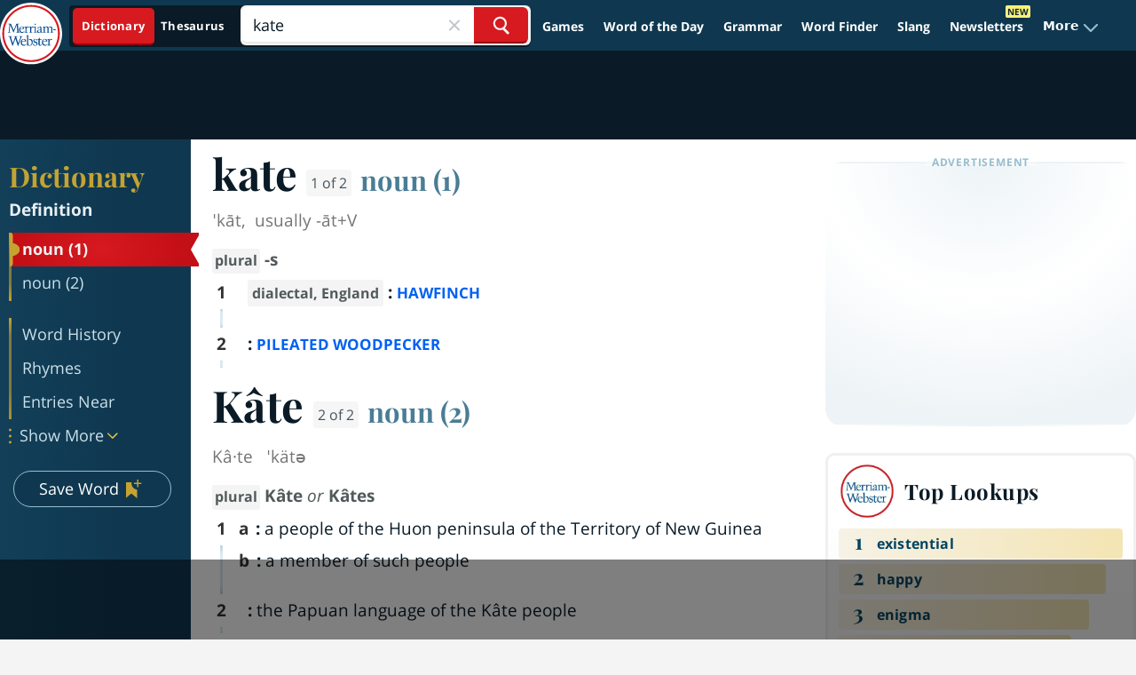

--- FILE ---
content_type: text/html; charset=utf-8
request_url: https://www.google.com/recaptcha/api2/aframe
body_size: 268
content:
<!DOCTYPE HTML><html><head><meta http-equiv="content-type" content="text/html; charset=UTF-8"></head><body><script nonce="KSdO2j3kFZF6y-AFpNhuzQ">/** Anti-fraud and anti-abuse applications only. See google.com/recaptcha */ try{var clients={'sodar':'https://pagead2.googlesyndication.com/pagead/sodar?'};window.addEventListener("message",function(a){try{if(a.source===window.parent){var b=JSON.parse(a.data);var c=clients[b['id']];if(c){var d=document.createElement('img');d.src=c+b['params']+'&rc='+(localStorage.getItem("rc::a")?sessionStorage.getItem("rc::b"):"");window.document.body.appendChild(d);sessionStorage.setItem("rc::e",parseInt(sessionStorage.getItem("rc::e")||0)+1);localStorage.setItem("rc::h",'1768809151419');}}}catch(b){}});window.parent.postMessage("_grecaptcha_ready", "*");}catch(b){}</script></body></html>

--- FILE ---
content_type: text/plain
request_url: https://rtb.openx.net/openrtbb/prebidjs
body_size: -228
content:
{"id":"8de057b2-7684-439a-963a-c6a95823316d","nbr":0}

--- FILE ---
content_type: text/plain
request_url: https://rtb.openx.net/openrtbb/prebidjs
body_size: -228
content:
{"id":"2196cd46-36c0-4462-8361-b9d38df09ec2","nbr":0}

--- FILE ---
content_type: text/plain
request_url: https://rtb.openx.net/openrtbb/prebidjs
body_size: -228
content:
{"id":"66f494b5-c9fa-47bb-b45d-b65bfe0cdc73","nbr":0}

--- FILE ---
content_type: text/plain
request_url: https://rtb.openx.net/openrtbb/prebidjs
body_size: -85
content:
{"id":"bc3bb470-bd25-4870-a2f5-8b15c8be4ff0","nbr":0}

--- FILE ---
content_type: text/plain
request_url: https://rtb.openx.net/openrtbb/prebidjs
body_size: -228
content:
{"id":"21f3dfad-2d67-474e-a714-fad3b943cd8b","nbr":0}

--- FILE ---
content_type: text/plain
request_url: https://rtb.openx.net/openrtbb/prebidjs
body_size: -228
content:
{"id":"b2179bda-9ddb-439b-8107-1aff4a4d7564","nbr":0}

--- FILE ---
content_type: text/plain; charset=UTF-8
request_url: https://at.teads.tv/fpc?analytics_tag_id=PUB_17002&tfpvi=&gdpr_consent=&gdpr_status=22&gdpr_reason=220&ccpa_consent=&sv=prebid-v1
body_size: 56
content:
MGUzZjk1MWItODdhMi00NTgwLTk2ZTQtYzMyZDdlZjczZDM1IzItMQ==

--- FILE ---
content_type: text/plain
request_url: https://rtb.openx.net/openrtbb/prebidjs
body_size: -228
content:
{"id":"e1ba627a-67ad-4ccc-8f75-a508466638e1","nbr":0}

--- FILE ---
content_type: text/plain
request_url: https://rtb.openx.net/openrtbb/prebidjs
body_size: -228
content:
{"id":"a1386ec4-a0ae-4c1b-bcac-5a0ded56a14e","nbr":0}